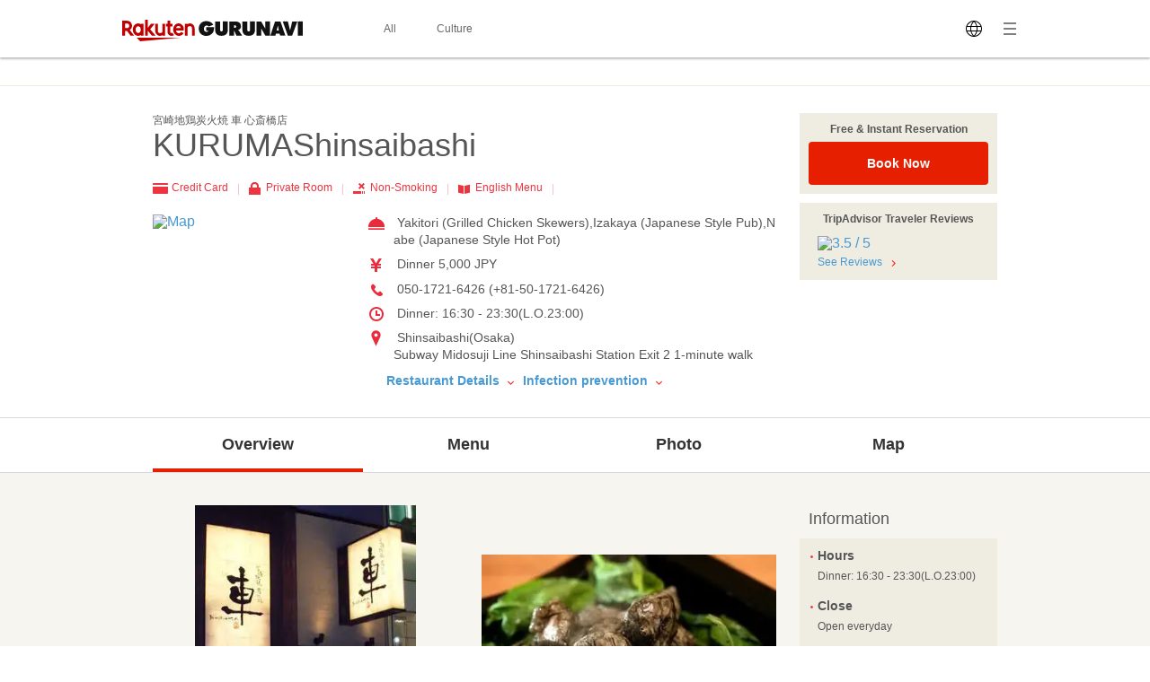

--- FILE ---
content_type: text/html; charset=UTF-8
request_url: https://gurunavi.com/en/k021905/rst/
body_size: 59177
content:
<!DOCTYPE html>
<html lang="en">
<head>
<meta charset="UTF-8" />

<title>KURUMAShinsaibashi  (Shinsaibashi/Yakitori (Grilled Chicken Skewers)) - Rakuten GURUNAVI Restaurant Guide</title>
<meta name="description" content="Information for KURUMAShinsaibashi (Shinsaibashi/Yakitori (Grilled Chicken Skewers)). Rakuten GURUNAVI offers all the information you need including detailed menu, map, and coupons for KURUMAShinsaibashi .[1 minute walk from Shinsaibashi Station] <br />
The ultimate Miyazaki local chicken specialty restaurant! We have various plans for parties! <br />
Value courses available from 4,180 JPY! <br />
Private rooms and whole floor available from 6 people. Bring your family on Saturdays!">
<meta name="keyword" content="Subway Midosuji Line Shinsaibashi Station, Osaka, Shinsaibashi, Yakitori (Grilled Meat and Vegetables Skewers) / Meat Dishes, Rakuten GURUNAVI">
<meta property="og:title" content="KURUMAShinsaibashi  (Shinsaibashi/Yakitori (Grilled Chicken Skewers)) - Rakuten GURUNAVI Restaurant Guide" />
<meta property="og:description" content="Information for KURUMAShinsaibashi (Shinsaibashi/Yakitori (Grilled Chicken Skewers)). Rakuten GURUNAVI offers all the information you need including detailed menu, map, and coupons for KURUMAShinsaibashi .[1 minute walk from Shinsaibashi Station] <br />
The ultimate Miyazaki local chicken specialty restaurant! We have various plans for parties! <br />
Value courses available from 4,180 JPY! <br />
Private rooms and whole floor available from 6 people. Bring your family on Saturdays!" />
<meta property="og:type" content="restaurant" />
<meta property="og:url" content="https://gurunavi.com/en/k021905/rst/" />
<meta property="og:image" content="https://gurunavi.com/imgs/og.png" />
<meta property="og:site_name" content="Rakuten GURUNAVI Japan Restaurant Guide" />
<meta property="fb:app_id" content="168561796539630" />
<meta name="twitter:card" content="summary" />
<meta name="twitter:site" content="@Gurunavi_Global" />
<link rel="apple-touch-icon" href="https://gurunavi.com/img/sp/webclip.png">
<link rel="apple-touch-icon-precomposed" href="https://gurunavi.com/img/sp/webclip.png"/>
    <link rel="canonical" href="https://gurunavi.com/en/k021905/rst/" />
<link rel="alternate" href="https://gurunavi.com/en/k021905/rst/" hreflang="en" />
<link rel="alternate" href="https://gurunavi.com/zh-hans/k021905/rst/" hreflang="zh-Hans" />
<link rel="alternate" href="https://gurunavi.com/zh-hant/k021905/rst/" hreflang="zh-Hant" />
<link rel="alternate" href="https://gurunavi.com/ko/k021905/rst/" hreflang="ko" />
<link rel="alternate" href="https://gurunavi.com/ja/k021905/rst/" hreflang="ja" />
<link rel="stylesheet" type="text/css" href="/css/en.css?rev=1711587273">
<link rel="stylesheet" type="text/css" href="/css/lang2017stat-common-1.0.0.css?rev=1760404488">
<script src="//site.gnavi.co.jp/analysis/gtm_nt.js" async></script>


</head>

<body id="iTop" data-r='{"sid":"k021905","gx":"gx010"}' >


    <div class="lang2017stat-block lang2017stat l-header is-pc">
        <div class="lang2017stat-block _2-jSZ U79UA _1ld8C KJGvl">
            <div class="lang2017stat-block RJw-x pVSHK_0">
                <div class="lang2017stat-block _1GDSv _21ItP" style="background-color:#fafafa;">
                    <div class="lang2017stat-block _2ml4u _21ItP" style="background-color:#e40101;"></div>
                </div>
            </div>
            <div class="lang2017stat-block _1yU5z">
                <div class="lang2017stat-block du-fy _3jUNf">
                    <div class="lang2017stat-block _1Wktu _3_x4s">
                        <a href="/" class="lang2017stat-block _11sZx logo">
                            <svg preserveAspectRatio="xMidYMid slice" width="201" height="24" fill="#121212">
                                <use xmlns:xlink="http://www.w3.org/1999/xlink" xlink:href="#logo"></use>
                            </svg>
                        </a>
                    </div>
                    <div class="lang2017stat-block _1Wktu _1Hin6">
                        <div class="lang2017stat-block _3HIno _3uMvD">
                            <div class="lang2017stat-block _2UDU1">
                                <a href="/en/all" class="lang2017stat-block pQDw5 YiIHb">
                                    <div class="lang2017stat-block">All</div>
                                </a>
                                <a href="/en/japanfoodie/" class="lang2017stat-block pQDw5 YiIHb">
                                    <div class="lang2017stat-block">Culture</div>
                                </a>
                            </div>
                        </div>
                    </div>
                    <div class="lang2017stat-block _1Wktu _1ppap _1RivG">
                        <div class="lang2017stat-block _9cAZ1 _11sZx" id="js-lang2017stat-hamburger">
                            <svg viewBox="0 0 24 24" preserveAspectRatio="xMidYMid slice" width="24" height="24" fill="$css.config.colorAccent">
                                <use xmlns:xlink="http://www.w3.org/1999/xlink" xlink:href="#menu"></use>
                            </svg>
                        </div>
                        <div class="lang2017stat-block _11sZx">
                            <div class="pulldown v">
                                <div class="lang2017stat-block _5CL-C _1lX6z JhXSU _3bVlx GcrKK b1VIM _2ctCf"></div>
                                <div class="lang2017stat-block _9cAZ1">
                                    <svg viewBox="0 0 24 24" preserveAspectRatio="xMidYMid slice" width="24" height="24" fill="$css.config.colorAccent">
                                        <use xmlns:xlink="http://www.w3.org/1999/xlink" xlink:href="#language"></use>
                                    </svg>
                                </div>
                                <select class="_3Wu74" id="js-lang2017stat-language">
                                                                        <option value="en" selected>English</option>
                                                                        <option value="zh-hans">简体中文</option>
                                                                        <option value="zh-hant">繁體中文</option>
                                                                        <option value="ko">한국어</option>
                                                                        <option value="ja">日本語</option>
                                                                    </select>
                            </div>
                        </div>
                    </div>
                </div>
            </div>
        </div>
    </div>

    <div class="lang2017stat-block gwexm lang2017stat l-menu" id="js-lang2017stat-menu">
        <div class="lang2017stat-block _5CL-C _1lX6z JhXSU _3bVlx v GcrKK b1VIM jehNx" id="js-lang2017stat-menuBg"></div>
        <div class="lang2017stat-block _2-jSZ _2VBan -Pb5g _3bVlx v GcrKK _29Opd">
            <div class="lang2017stat-block">
                <div class="lang2017stat-block du-fy _1wUpv">
                    <div class="lang2017stat-block _1Wktu" dir="center"></div>
                    <div class="lang2017stat-block _1Wktu" dir="right">
                        <div class="lang2017stat-block _9cAZ1 _11sZx _31HNG" id="js-lang2017stat-menuClose">
                            <svg viewBox="0 0 24 24" preserveAspectRatio="xMidYMid slice" width="24" height="24" fill="#e40101">
                                <use xmlns:xlink="http://www.w3.org/1999/xlink" xlink:href="#close"></use>
                            </svg>
                        </div>
                    </div>
                </div>
                <div class="lang2017stat-block">
                    <a class="lang2017stat-block _2ay4B" href="https://corporate.gnavi.co.jp/en/profile/" target="_blank" rel="noopener noreferrer">About Us</a>
                    <a class="lang2017stat-block _2ay4B" href="/en/site/about/">What's Rakuten GURUNAVI</a>
                    <a class="lang2017stat-block _2ay4B" href="https://gurunavi.com/en/site/faq/" rel="noopener noreferrer">FAQs</a>
                    <a class="lang2017stat-block _2ay4B" href="https://corporate.gnavi.co.jp/en/policy/" target="_blank" rel="noopener noreferrer">Privacy Policy</a>
                </div>
            </div>
        </div>
    </div>

    <div class="breadcrumb">
        <div class="container">
            <ol class="breadcrumb-list horizontal-item">
            </ol>
        </div>
    </div>
    <link rel="stylesheet" href="/css/lang_gcom_fe_style.css?rev=1759199957">

<input type="hidden" id="js-lang-rsv-common__data-util" value="%7B%22baseApiUrl%22%3A%22https%3A%5C%2F%5C%2Fapi.gurunavi.com%5C%2Finternal%5C%2Frestaurants%5C%2Fk021905%5C%2F%22%2C%22language%22%3A%22en%22%2C%22shopName01%22%3A%22KURUMAShinsaibashi%22%2C%22shopName02%22%3A%22%22%2C%22reservationType%22%3A%22calender%22%2C%22reserveSeatFlag%22%3Atrue%2C%22reserveRequestFlag%22%3Afalse%2C%22reserveCourseFlag%22%3Afalse%7D" />

<input type="hidden" id="js-lang-rsv-calender__data-util" value="%7B%22calenderPageTitle%22%3A%22Check%20availability%22%2C%22reservableDateTitle%22%3A%22Date%22%2C%22reservablePeopleNumberTitle%22%3A%22Number%20of%20guests%22%2C%22reservablePeopleNumberIniDesc%22%3A%22The%20available%20number%20of%20guests%20for%20booking%20will%20be%20displayed%20when%20you%20select%20a%20date.%22%2C%22reservableTimesTitle%22%3A%22Time%22%2C%22reservableTimeIniDesc%22%3A%22Times%20available%20for%20booking%20will%20be%20displayed%20when%20you%20select%20the%20number%20of%20guests.%22%2C%22continueBtnTitle%22%3A%22Continue%22%2C%22responseErrorMessage%22%3A%22An%20error%20occurred.%20Please%20reopen%20this%20window.%22%7D" />

<input type="hidden" id="js-lang-rsv-email-verify__data-util" value="%7B%22emailVerifyPageTitle%22%3A%22Verify%20your%20identity%22%2C%22emailStepNavVerify%22%3A%22Verify%22%2C%22emailStepNavEnterInfo%22%3A%22Enter%20Your%20Contact%20Info%22%2C%22emailStepNavComplete%22%3A%22Complete%22%2C%22emailPictogramPeople%22%3A%22people%22%2C%22emailFormTitle%22%3A%22Please%20enter%20your%20email%20address%22%2C%22emailPlaceholder%22%3A%22Your%20email%20address%22%2C%22emailRequiredErrorMessage%22%3A%22Email%20required%22%2C%22emailMaxCharErrorMessage%22%3A%22Email%20must%20be%20within%2064%20characters%22%2C%22emailInvalidRegexAddressMessage%22%3A%22Invalid%20email%20address%22%2C%22emailFormDesc%22%3A%22A%20confirmation%20email%20will%20be%20sent%20to%20this%20address.%20You%20will%20have%20to%20tap%20the%20link%20in%20this%20email%20and%20enter%20your%20contact%20information%20to%20complete%20your%20reservation.%22%2C%22emailBtnTitle%22%3A%22Send%20Email%22%2C%22cancellationRulesTitle%22%3A%22Canceling%22%2C%22noticeFromShopTitle%22%3A%22Important%20notice%22%7D" />

<input type="hidden" id="js-lang-rsv-email-complete__data-util" value="%7B%22emailCompleteHeaderTitle%22%3A%22Email%20sent%22%2C%22emailCompleteSubTitle%22%3A%22Your%20reservation%20is%20not%20yet%20complete%21%22%2C%22emailCompleteDesc01%22%3A%22We%27ve%20sent%20a%20confirmation%20email%20to%20the%20address%20below.%5Cu003Cbr%5Cu003E%5Cu003Cbr%5Cu003ETo%20complete%20your%20reservation%2C%20tap%20the%20link%20in%20the%20email%20and%20enter%20your%20contact%20information%20on%20the%20page%20indicated%20within%206%20hours.%20%5Cu003Cbr%5Cu003E%5Cu003Cbr%5Cu003EBe%20sure%20to%20do%20this%20as%20soon%20as%20possible%2C%20as%20your%20seat%20may%20be%20filled.%22%2C%22emailCompleteDesc02Title%22%3A%22If%20you%20have%20not%20received%20a%20confirmation%20email%3A%22%2C%22emailCompleteDesc02%22%3A%22Make%20sure%20that%20the%20email%20address%20you%20have%20entered%20is%20correct%20and%20has%20not%20been%20sent%20to%20your%20spam%20folder.%5Cu003Cbr%5Cu003E%5Cu003Cbr%5Cu003EPlease%20use%20a%20different%20email%20address%20or%20try%20making%20a%20reservation%20again%20later.%22%7D" />

<input type="hidden" id="js-lang-request-rsv-calender__data-util" value="%7B%22calenderPageTitle%22%3A%22Booking%20request%22%2C%22reservableDateTitle%22%3A%22Date%22%2C%22reservablePeopleNumberTitle%22%3A%22Number%20of%20guests%22%2C%22reservablePeopleNumberIniDesc%22%3A%22The%20available%20number%20of%20guests%20for%20booking%20will%20be%20displayed%20when%20you%20select%20a%20date.%22%2C%22reservableTimesTitle%22%3A%22Time%22%2C%22reservableTimeIniDesc%22%3A%22Times%20available%20for%20booking%20will%20be%20displayed%20when%20you%20select%20the%20number%20of%20guests.%22%2C%22continueBtnTitle%22%3A%22Continue%22%2C%22responseErrorMessage%22%3A%22An%20error%20occurred.%20Please%20reopen%20this%20window.%22%7D" />

<input type="hidden" id="js-lang-request-rsv-email-verify__data-util" value="%7B%22emailVerifyPageTitle%22%3A%22Verify%20your%20identity%22%2C%22emailStepNavVerify%22%3A%22Verify%22%2C%22emailStepNavEnterInfo%22%3A%22Enter%20Your%20Contact%20Info%22%2C%22emailStepNavComplete%22%3A%22Complete%22%2C%22emailPictogramPeople%22%3A%22people%22%2C%22emailFormTitle%22%3A%22Please%20enter%20your%20email%20address%22%2C%22emailPlaceholder%22%3A%22Your%20email%20address%22%2C%22emailRequiredErrorMessage%22%3A%22Email%20required%22%2C%22emailMaxCharErrorMessage%22%3A%22Email%20must%20be%20within%2064%20characters%22%2C%22emailInvalidRegexAddressMessage%22%3A%22Invalid%20email%20address%22%2C%22emailFormDesc%22%3A%22A%20confirmation%20email%20will%20be%20sent%20to%20this%20address.%20You%20will%20have%20to%20tap%20the%20link%20in%20this%20email%20and%20enter%20your%20contact%20information%20to%20complete%20your%20reservation%20request.%22%2C%22emailBtnTitle%22%3A%22Send%20Email%22%2C%22cancellationRulesTitle%22%3A%22Canceling%22%2C%22noticeFromShopTitle%22%3A%22Important%20notice%22%7D" />

<input type="hidden" id="js-lang-request-rsv-email-complete__data-util" value="%7B%22emailCompleteHeaderTitle%22%3A%22Email%20sent%22%2C%22emailCompleteSubTitle%22%3A%22Your%20reservation%20request%20is%20not%20yet%20complete%21%22%2C%22emailCompleteDesc01%22%3A%22We%27ve%20sent%20a%20confirmation%20email%20to%20the%20address%20below.To%20complete%20your%20reservation%2C%20tap%20the%20link%20in%20the%20email%20and%20enter%20your%20contact%20information%20on%20the%20page%20indicated%20within%206%20hours.%22%2C%22emailCompleteDesc02Title%22%3A%22If%20you%20have%20not%20received%20a%20confirmation%20email%3A%22%2C%22emailCompleteDesc02%22%3A%22Make%20sure%20that%20the%20email%20address%20you%20have%20entered%20is%20correct%20and%20has%20not%20been%20sent%20to%20your%20spam%20folder.%5Cu003Cbr%5Cu003EPlease%20use%20a%20different%20email%20address%20or%20try%20making%20a%20reservation%20request%20again%20later.%22%7D" />

<input type="hidden" id="js-lang-rsv-error-modal__data-util" value="%7B%22errorModalHeaderTitle%22%3A%22Something%20went%20wrong%22%2C%22errorModalSubTitle%22%3A%22An%20unexpected%20error%20occurred%22%2C%22errorModalDesc%22%3A%22We%20are%20sorry%20for%20the%20inconvenience%2C%20and%20we%20ask%20that%20you%20please%20make%20a%20reservation%20from%20the%20beginning%20again.%22%7D" />

<input type="hidden" id="js-lang-rsv-reservation-type__data-util" value="%7B%22reservationTypeHeaderTitle%22%3A%22Please%20select%20a%20reservation%20type%22%2C%22courseMealBtnTitle%22%3A%22Course%20meal%20reservation%22%2C%22courseMealBtnSubTitle%22%3A%22Book%20a%20course%20meal%20and%20pay%20in%20advance.%22%2C%22courseListUrl%22%3A%22https%3A%5C%2F%5C%2Fgurunavi.com%5C%2Fen%5C%2Fk021905%5C%2Fmn%5C%2Fcourse1%5C%2Frst%5C%2F%3Ffilter%3Drsv%23rsv_course%22%2C%22tableReservationBtnTitle%22%3A%22Table%20reservation%22%2C%22tableReservationBtnSubTitle%22%3A%22Book%20only%20a%20table%20without%20advance%20payment.%22%2C%22requestReservationBtnTitle%22%3A%22Booking%20request%22%2C%22requestReservationBtnSubTitle%22%3A%22We%20will%20check%20if%20the%20restaurant%20can%20accept%20your%20reservation%20and%20contact%20you%22%7D" />

<div id="js_reservation_root"></div>

<div class="shop-information">
    <div class="container">
        <div class="row">
            <div class="-item-left" style="width:700px">
                <div class="">
                    <div class="cassette">
                        <p class="small">宮崎地鶏炭火焼 車 心斎橋店 </p>
                        <h1 class="jumbo break-word">KURUMAShinsaibashi </h1>
                    </div>

                    <ul class="horizontal-list double-spacing -no-space"><!--
                                                    --><li class="color-red"><span class="card-icon"></span> Credit Card <span class="pipe-icon"></span></li><!--
                                                                                                    --><li class="color-red"><span class="private-room-icon"></span> Private Room <span class="pipe-icon"></span></li><!--
                                                                                                        --><li class="color-red"><span class="no-smoking-icon"></span> Non-Smoking <span class="pipe-icon"></span></li><!--
                                                                                                        --><li class="color-red"><span class="english-menu-icon"></span> English Menu <span class="pipe-icon"></span></li><!--
                                                                    --></ul>
                    <div class="row">
                        <div class="-item-left -col3of12">
                            <div class="spacing">
                                <a href="https://gurunavi.com/en/k021905/mp/rst/">
                                    <img src="//maps.googleapis.com/maps/api/staticmap?markers=icon:http%3A%2F%2Fr.gnst.jp%2Fc%2Fr%2Fmarker_ns.png%7C34.67480713,135.5021229&amp;size=216x216&amp;zoom=16&amp;key=AIzaSyBA30iry0AY5BboKS98o14FSUJnbWA6prg&amp;language=en&amp;signature=PJnaqhzZtG2GL9D_mBYtNeYqab0=" width="216" height="216" alt="Map" title="Map" />                                </a>
                            </div>
                        </div>
                        <div class="-item-rect -item-right -col6of12">
                            <ul class="icon-list -space sentence">
                                                                                                    <li style="white-space: normal; word-break: break-all;">
                                        <span class="menu-icon"></span>
                                        Yakitori (Grilled Chicken Skewers),Izakaya (Japanese Style Pub),Nabe (Japanese Style Hot Pot)                                    </li>
                                
                                                                <li>
                                    <span class="price-icon"></span>
                                    Dinner  5,000 JPY                                </li>

                                                                                                    <li>
                                    <span class="tel-icon"></span>
                                    050-1721-6426 (+81-50-1721-6426)                                    </li>
                                
                                                                                                    <li>
                                        <span class="hours-icon"></span>
                                         Dinner: 16:30 - 23:30(L.O.23:00)                                    </li>
                                
                                                                                                    <li>
                                        <span class="location-icon"></span>
                                        Shinsaibashi(Osaka)                                    <br/>Subway Midosuji Line Shinsaibashi Station Exit 2 1-minute walk                                    </li>
                                                                                                                            </ul>
                                                            <div class="left-double-spacing">
                                    <a href="#restaurantdetail" class="sentence strong">
                                        Restaurant Details                                        <span class="bottom-arrow-icon"></span>
                                    </a>
                                    <a href="#infectionprevention" class="sentence strong">
                                        Infection prevention                                        <span class="bottom-arrow-icon"></span>
                                    </a>
                                </div>
                                                    </div>
                    </div>
                </div><!-- /cassette -->
            </div>

            <div class="-item-right" style="width:220px">
            <div class="cassette spacing">
                    <div class="panel -gold">
                        <div class="-in">
                            <p class="small strong text-center half-spacing">Free & Instant Reservation</p>
                                <button                                     class="el_bookNowBtn js-book-now-btn"
                                    onclick="sc_count('foreign_pc_booknowtop_btn')"
                                >Book Now                                </button>
                        </div>
                    </div>
                </div>

                <!--トリップ-->
                                    <div class="cassette spacing tripadvisor-rating">
                        <div class="panel -gold">
                            <div class="-in">
                                <p class="small strong text-center spacing">
                                TripAdvisor Traveler Reviews                                </p>
                                                                <div class="left-spacing half-spacing">
                                    <div>
                                        <a href="https://gurunavi.com/en/k021905/rev/rst/">
                                        <img src="https://www.tripadvisor.com/img/cdsi/img2/ratings/traveler/3.5-26409-5.svg" alt="3.5 / 5">
                                        </a>
                                    </div>
                                </div>
                                                                <p class="left-spacing small">
                                    <a href="https://gurunavi.com/en/k021905/rev/rst/">See Reviews</a>
                                    <span class="right-arrow-icon"></span>
                                </p>
                            </div>
                        </div>
                    </div>
                                <!--トリップ-->

            </div>

                        
        </div>
    </div>
</div><!-- /shop-information -->
    <div class="global-navigation">
        <div class="container">
            <ul>
    <li class="-current">                <a href="https://gurunavi.com/en/k021905/rst/">Overview</a>
                            </li>
    <li>                <a href="https://gurunavi.com/en/k021905/mn/menu1/rst/">Menu</a>
                                    <ul class="-sub-menu hide">
                                                    <li>
                                <a href="https://gurunavi.com/en/k021905/mn/menu1/rst/">Menus</a>
                            </li>
                                                    <li>
                                <a href="https://gurunavi.com/en/k021905/mn/menu4/rst/">Others</a>
                            </li>
                                            </ul>
                            </li>
    <li>                <a href="https://gurunavi.com/en/k021905/ph/all/rst/">Photo</a>
                                    <ul class="-sub-menu hide">
                                                    <li>
                                <a href="https://gurunavi.com/en/k021905/ph/all/rst/">All Photo</a>
                            </li>
                                                    <li>
                                <a href="https://gurunavi.com/en/k021905/ph/interior/rst/">Interior</a>
                            </li>
                                                    <li>
                                <a href="https://gurunavi.com/en/k021905/ph/food/rst/">Food & Drink</a>
                            </li>
                                                    <li>
                                <a href="https://gurunavi.com/en/k021905/ph/exterior/rst/">Exterior</a>
                            </li>
                                                    <li>
                                <a href="https://gurunavi.com/en/k021905/ph/other/rst/">Other</a>
                            </li>
                                            </ul>
                            </li>
    <li>                <a href="https://gurunavi.com/en/k021905/mp/rst/">Map</a>
                            </li>
    </ul>        </div>
    </div>

    
    <div class="contents pale-colored">
        <div class="container">
            <div class="main -left price-jpy">
            <div class="cassette triple-spacing">
                        <div class="row spacing">
                        <div class="-item-left">
                            <div class="figure -fit-340">
                                <img src="//rimage.gnst.jp/rest/img/2fhsgava0000/s_004x.jpg?dt=1746763457" height="328" />                            </div>
                        </div>
                        <div class="-item-right">
                            <div class="figure -fit-340">
                                <img src="//rimage.gnst.jp/rest/img/2fhsgava0000/s_004y.jpg?dt=1746763457" width="328" />                            </div>
                        </div>
                    </div>
                                    <p class="lead spacing">
            [1 minute walk from Shinsaibashi Station] <br />
The ultimate Miyazaki local chicken specialty restaurant! We have various plans for parties! <br />
Value courses available from 4,180 JPY! <br />
Private rooms and whole floor available from 6 people. Bring your family on Saturdays!        </p>
    
                <p class="sentence">
                    </p>
    </div><!-- /cassette -->



        <div id="restaurantdetail" class="cassette triple-spacing" itemscope="" itemtype="http://schema.org/Restaurant">
            <div class="-in">
                <h2 class="jumbo spacing-and-a-half -item-left">
                    Restaurant Detail                </h2>
            </div>

            <table class="table sentence">
                <colgroup>
                    <col width="30%">
                    <col width="70%">
                </colgroup>
                <tbody>
                                    <tr>
                        <th>Address</th>
                        <td>
                            1-1-16, Shinsaibashisuji, Chuo-ku, Osaka-shi, Osaka, 542-0085                        </td>
                    </tr>
                    
                                <tr>
                    <th>
                        Japanese Address                    </th>
                    <td>
                        <p class="sentence spacing">
                            〒542-0085 大阪府大阪市中央区心斎橋筋1-1-16 メリディアン心斎橋B1                        </p>
                        <div class="spacing">

                            <a itemprop="map" href="https://gurunavi.com/en/k021905/mp/rst/"
                               id=info-map>
                                                                    <p class="figure">
                                        <img src="//maps.googleapis.com/maps/api/staticmap?markers=icon:http%3A%2F%2Fr.gnst.jp%2Fc%2Fr%2Fmarker_ns.png%7C34.67480713,135.5021229&amp;size=450x120&amp;zoom=16&amp;key=AIzaSyBA30iry0AY5BboKS98o14FSUJnbWA6prg&amp;language=en&amp;signature=DRQsbxhLWLUfi30C_5SqptgXM04=" width="450" height="120" alt="Map" title="Map" />                                    </p>
                                                                </a>
                        </div>
                        <ul class="horizontal-list">
                            <li class="sentence"><a
                                        href="https://gurunavi.com/en/k021905/mp/rst/">Larger Map</a>
                            </li>
                            <li class="sentence"><a
                                        href="https://gurunavi.com/en/k021905/mp/print/rst/"
                                        target="_blank"
                                        rel="noopener noreferrer">Print Preview</a>
                            </li>
                            <li class="sentence">
                                                            <li class="sentence">
                                *For accuracy, please use the Japanese address when using a map application.                            </li>
                                                    </ul>
                    </td>
                </tr>

                                <tr>
                    <th>Access</th>
                    <td>
                        Subway Midosuji Line Shinsaibashi Station Exit 2 1-minute walk, Subway Nagahori Tsurumi-ryokuchi Line Shinsaibashi Station Exit 2 1-minute walk                    </td>
                </tr>

                                                    <tr>
                        <th>Parking</th>
                        <td>
                            No Parking                        </td>
                    </tr>
                
                                                <tr>
                    <th>Phone Number</th>
                    <td>
                            <span itemprop="telephone">
                            +81-50-1721-6426                            </span>
                    </td>
                </tr>
                                                    <tr>
                        <th>Hours</th>
                        <td>
                             Dinner: 16:30 - 23:30(L.O.23:00)                        </td>
                    </tr>
                
                                                    <tr>
                        <th>Close</th>
                        <td>
                            Open everyday                        </td>
                    </tr>
                
                                <tr>
                    <th>Average price</th>
                    <td>
                        Dinner 5,000 JPY                    </td>
                </tr>

                                                    <tr>
                        <th>Service charge</th>
                        <td>
                            Service charge Nothing, Cover charge Nothing                        </td>
                    </tr>
                                                                    <tr>
                        <th>Payment method</th>
                        <td>
                                                            &lt;Cards Accepted&gt;<br>                                VISA, MasterCard, JCB, American Express, Mitsubishi UFJ card, DC, NICOS                                                            <br>                                &lt;Electronic Money / Other Payment Methods&gt;<br>                                Suica, Edy, Rakuten Pay, QUICPay, WAON, nanaco                                                    </td>
                    </tr>
                
                                
                
                                                                                <tr>
                            <th>Time of payment</th>
                            <td>
                                ●If only reserving seats<br>Date of visit<br>                                                            </td>
                        </tr>
                                                <tr>
                            <th>Canceling</th>
                            <td>
                                                                                                                                    ●If only reserving seats<br>                                                                        The following rules will be applied in the case of canceling reservation.<br><br>Course Reservations<br>Cancellation on the day of the reservation(without prior notice):100%<br><br>Table Reservations(Per person)<br>Cancellation on the day of the reservation(without prior notice):4000JPY                                                                                                
                            </td>
                        </tr>
                                    

                                    <tr>
                        <th>Free & Instant Reservation</th>
                        <td>
                            <button                                     class="el_bookNowBtn js-book-now-btn"
                                    onclick="sc_count('foreign_pc_booknowmiddle_btn')"
                            >Book Now                            </button>
                        </td>
                    </tr>
                
                                                
                                        <tr>
                        <td colspan="2">
                            For business names, representatives or business managers, and contact information, please contact the store.                        </td>

                    </tr>
                </tbody>
            </table>
        </div>
        <!-- /cassette -->

        <div itemscope="" itemtype="http://schema.org/priceCurrency">
            <meta itemprop="priceCurrency" content="JPY">
        </div>

        <div itemprop="geo" itemscope="" itemtype="http://schema.org/GeoCoordinates">
            <meta itemprop="latitude" content="34.67480713">
            <meta itemprop="longitude" content="135.5021229">
        </div>

                <div class="cassette triple-spacing">
            <div class="">
                <h2 class="jumbo spacing-and-a-half -item-left">
                    Seating/Facility information                </h2>
            </div>

            <table class="table sentence">
                <colgroup>
                    <col width="30%">
                    <col width="70%">
                </colgroup>
                <tbody>
                                                    <tr>
                        <th>Seating Capacity</th>
                        <td>
                            95                        </td>
                    </tr>
                
                                                    <tr>
                        <th>Banquet Maximum Party Size</th>
                        <td>
                            Seating 24<br />                        </td>
                    </tr>
                
                                                    <tr>
                        <th>Reservation Maximum Party Size</th>
                        <td>
                             - 24                        </td>
                    </tr>
                
                                                    <tr>
                        <th>Private Room</th>
                        <td>
                            Private Room                        </td>
                    </tr>
                
                                                    <tr>
                        <th>Smoking</th>
                        <td>
                                                        No smoking inside the store                        </td>
                    </tr>
                
                                
                                                    <tr>
                        <th>Kid Friendly</th>
                        <td>
                            Children are welcome                        </td>
                    </tr>
                
                                                    <tr>
                        <th>Language Support</th>
                        <td>
                            English menu available                        </td>
                    </tr>
                
                                                    <tr>
                        <th>Wi-Fi  /  Plug-in</th>
                        <td>
                            Rakuten Mobile, au, SoftBank, NTT DoCoMo                        </td>
                    </tr>
                
                                                    <tr>
                        <th>Other</th>
                        <td>
                            Beer meister on staff                        </td>
                    </tr>
                
                </tbody>
            </table>
        </div>
        <!-- /cassette -->
                        <div class="cassette triple-spacing">
            <div class="">
                <h2 class="jumbo spacing-and-a-half -item-left">
                    Menu and Others information                </h2>
            </div>

            <table class="table sentence">
                <colgroup>
                    <col width="30%">
                    <col width="70%">
                </colgroup>
                <tbody>
                                                    <tr>
                        <th>Menu</th>
                        <td>
                            All you can drink menu                        </td>
                    </tr>
                
                                
                                
                                
                                                                <tr>
                    <th id="infectionprevention">
                        <p>Infection prevention</p>
                        <a href="/en/site/faq/infection-prevention/"
                           target="_blank">FAQ</a>
                                            </th>
                    <td>
                        <div class="sanitary -pc">
                                                            <p>Unregistered</p>
                                                    </div>
                    </td>
                </tr>
                <tr>
                    <th>Information</th>
                    <td>
                                                    <p>Unregistered</p>
                                            </td>
                </tr>
                </tbody>
            </table>
            <p class="note -pc">*Infection prevention are provided by the shop and are not checked by Gurunavi for accuracy.</p>
        </div>
        <!-- /cassette -->
                    </div>
            <div class="aside -right">
            

<div class="cassette double-spacing">
    <div class="panel transparented">
        <div class="-in">
            <h3 class="-spacing large">
                Information            </h3>
        </div>
        <div class="panel -gold">
            <div class="-in">
                                                    <h4 class="default strong"><span class="red-dot"></span>Hours</h4>
                    <div class="-in-half-top">
                        <dl class="small half-spacing">
                             Dinner: 16:30 - 23:30(L.O.23:00)                        </dl>
                    </div>
                
                                                    <h4 class="default strong"><span class="red-dot"></span>Close</h4>
                    <div class="-in-half-top">
                        <p class="small">
                            Open everyday                        </p>
                    </div>
                
                                    <h4 class="default strong"><span class="red-dot"></span>Average price</h4>
                    <div class="-in-half-top">
                        <p class="small">
                    Dinner: 5,000 JPY                        </p>
                    </div>
            </div>
        </div>
    </div>
</div><!-- /cassette -->


    <div class="cassette double-spacing">
        <div class="panel transparented">
            <div class="-in">
                <h3 class="-spacing large">
                    Service Offer                </h3>
            </div>  
            <div class="panel -gold">
                <div class="-in">
                    <ul class="spacing-list default">
                                                    <li>
                                English menu available                            </li>
                                                    <li>
                                All you can drink menu                            </li>
                                            </ul>
                </div>
            </div>
        </div>
    </div><!-- /cassette -->
<div class="cassette double-spacing">
    <div class="panel transparented">
        <div class="-in">
            <p class="sentence spacing default">You can check the restaurant information in the phone.</p>
            <div class="text-center -in">
                <img src="https://gurunavi.com/en/k021905/qrcode/rst/" width="92" height="92" alt="QR Code links to Homepage" title="QR Code links to Homepage" />
            </div>
        </div>
    </div>
</div><!-- /cassette -->
<div class="cassette double-spacing">
    <div class="panel transparented">
        <div class="-in">
            <h3 class="-spacing large">
                Related Info            </h3>
        </div>
        <div class="panel">
            <script type="text/javascript" src="https://b.gnavi.co.jp/no_cookie/b_view_js.php?loc=1000220&w=1"></script>
        </div>
    </div>
</div><!-- /cassette -->            </div>
        </div><!-- /container -->
    </div>

        <div class="footer">
            <div class="container text-right">
                <div class="page-top">
                    <a href="#">Back to Top <span class="top-arrow-icon"></span></a>
                </div>
            </div>
        <div class="word-navigation">
            <div class="container">
                <dl class="-word-dl-list">
                    <dt>
                        Nearby Restaurants                    </dt>
                    <dd>
                        <ul class="-word-list">
                                                        <li class="break-word">
                                <a href="https://gurunavi.com/en/kdpt900/rst/">Torisumibiyaki Izakaya Ippachi</a>
                            </li>
                                                        <li class="break-word">
                                <a href="https://gurunavi.com/en/k252112/rst/">Botorubado Yotsubashi</a>
                            </li>
                                                        <li class="break-word">
                                <a href="https://gurunavi.com/en/kak3500/rst/">Tenten Shinsaibashiten</a>
                            </li>
                                                        <li class="break-word">
                                <a href="https://gurunavi.com/en/kdff501/rst/">Sofua IzakayaDaidokoroya Kenchan  Main store Shinsaibashi</a>
                            </li>
                                                        <li class="break-word">
                                <a href="https://gurunavi.com/en/kdh9100/rst/">TAKAJIN</a>
                            </li>
                                                        <li class="break-word">
                                <a href="https://gurunavi.com/en/ke8s500/rst/">TORIYAKINIKUKANKICHI</a>
                            </li>
                                                        <li class="break-word">
                                <a href="https://gurunavi.com/en/kdb0801/rst/">Sumibiyaki Naoshima Higashishinsaibashi</a>
                            </li>
                                                        <li class="break-word">
                                <a href="https://gurunavi.com/en/kcjs789/rst/">TORIKIZOKU  Fuerichitashinsaibashi</a>
                            </li>
                                                        <li class="break-word">
                                <a href="https://gurunavi.com/en/kb4u904/rst/">ToriuoMidosuji</a>
                            </li>
                                                        <li class="break-word">
                                <a href="https://gurunavi.com/en/kdh9101/rst/">TAKAJIN Horieten</a>
                            </li>
                                                    </ul>
                    </dd>
                </dl>
            </div>
        </div>
                <div class="corp-navigation">
            <div class="container">
                <div class="-heading">Rakuten GURUNAVI -Japan Restaurant Guide</div>
                <ul class="horizontal-list -slash-separate -in-corp-navigation text-center">
                  <li><a href="https://corporate.gnavi.co.jp/en/">About Gurunavi, Inc.</a></li>
                  <li><a href="https://corporate.gnavi.co.jp/en/agreement/">Legal Notices</a></li>
                  <li><a href="https://corporate.gnavi.co.jp/en/agreement/webuse.html">Terms & Conditions</a></li>
                  <li><a href="https://corporate.gnavi.co.jp/en/policy/">Privacy Policy</a></li>
                  <li><a href="http://r.gnavi.co.jp/k021905/">楽天ぐるなび日本語版</a></li>
                </ul>
            </div>
        </div><!-- /corp-navigation -->

        <div class="copyright">
            <div class="container">
                <p class="-text">© Gurunavi, Inc.</p>
            </div>
        </div><!-- /copyright -->
    </div>
        <script src="/js/jquery-1.9.1.js" charset="utf-8"></script>
        <script src="/js/jquery-ui.min.js?rev=1505071224"></script>
        <script src="/js/jquery.format-1.3.min.js?rev=1516260295"></script>
        <script src="/js/holidays.js?rev=1505071224"></script>
        <script src="/js/date-picker-run.js?rev=1505071224"></script>
        <script src="/js/underscore-min.js?rev=1421129787"></script>
        <script src="/js/scripts.js?rev=1566175774" charset="utf-8"></script>
        <script src="/js/lib.js?rev=1505071224"></script>
        <script src="/js/tab.js?rev=1505071224"></script>
        <script src="/js/simple-carousel.js?rev=1447639033"></script>
<script>
  $(function() {
    new SimpleCarousel('#ranking-carousel');
  });
</script>


        <div style="display:none;height:0;position:relative;visibility:hidden;width:0;">
        <script src="//site.gnavi.co.jp/analysis/ga_measure.js" async></script>
        <script src="/js/lang2017stat-common-1.0.0.js?rev=1619423494"></script>
        <svg style="position:absolute;width:0;height:0" xmlns="http://www.w3.org/2000/svg" overflow="hidden"><defs><symbol id="close" viewBox="0 0 24 24"><path d="M19.55 5.55l-1.1-1.1-6.45 6.5-6.45-6.5-1.1 1.1 6.5 6.45-6.5 6.45 1.1 1.1 6.45-6.5 6.45 6.5 1.1-1.1-6.5-6.45z"></path></symbol><symbol id="language" viewBox="0 0 24 24"><path d="M12 3c-4.95 0-9 4.050-9 9s4.050 9 9 9c4.95 0 9-4.050 9-9s-4.050-9-9-9zM19.4 9h-3.75c-0.6-2.3-1.75-3.95-2.6-4.9 2.9 0.4 5.3 2.3 6.35 4.9zM15.050 12c0 0.7-0.050 1.4-0.2 2h-5.7c-0.1-0.6-0.2-1.3-0.2-2s0.050-1.4 0.2-2h5.75c0.1 0.6 0.15 1.3 0.15 2zM9.35 15h5.3c-0.65 2.3-1.9 3.85-2.65 4.65-0.75-0.8-2-2.35-2.65-4.65zM9.35 9c0.65-2.3 1.9-3.85 2.65-4.65 0.75 0.8 2 2.35 2.65 4.65h-5.3zM10.9 4.1c-0.85 1-2 2.65-2.6 4.9h-3.7c1.050-2.6 3.45-4.5 6.3-4.9zM4.25 10h3.85c-0.1 0.65-0.15 1.3-0.15 2s0.050 1.35 0.15 2h-3.85c-0.15-0.65-0.25-1.3-0.25-2s0.1-1.35 0.25-2zM4.6 15h3.75c0.6 2.3 1.75 3.95 2.6 4.9-2.9-0.4-5.3-2.3-6.35-4.9zM13.1 19.9c0.85-1 2-2.65 2.6-4.9h3.75c-1.1 2.6-3.5 4.5-6.35 4.9zM19.75 14h-3.85c0.1-0.65 0.15-1.3 0.15-2s-0.050-1.35-0.15-2h3.85c0.15 0.65 0.25 1.3 0.25 2s-0.1 1.35-0.25 2z"></path></symbol><symbol id="menu" viewBox="0 0 24 24"><path d="M5 5.5h14v1h-14v-1z"></path><path d="M5 17.5h14v1h-14v-1z"></path><path d="M5 11.5h14v1h-14v-1z"></path></symbol><symbol id="logo" viewBox="0 0 201.032 24"><g><path fill="#bf0000" d="M20.672 4.391v.588a4.934 4.934 0 0 0-2.834-.914c-3.423-.004-6.023 3.116-6.023 6.949s2.6 6.952 6.021 6.952a4.929 4.929 0 0 0 2.834-.913v.588h3.008V4.391Zm-2.835 10.384c-1.687 0-2.923-1.662-2.923-3.76s1.235-3.759 2.923-3.759 2.88 1.662 2.88 3.759-1.191 3.76-2.88 3.76"/><path fill="#bf0000" d="M44.727 4.387v7.786a2.474 2.474 0 1 1-4.929 0V4.387H36.79v7.786c0 3.2 2.185 5.794 5.381 5.794a4.615 4.615 0 0 0 2.557-.818v.493h3.008V4.387Z"/><path fill="#bf0000" d="M72.719 17.641V9.855a2.474 2.474 0 1 1 4.929 0v7.786h3.008V9.855c0-3.2-2.185-5.794-5.381-5.794a4.615 4.615 0 0 0-2.557.818v-.488H69.71v13.25Z"/><path fill="#bf0000" d="M3.146 17.651v-5.13h2.225l3.852 5.135h3.939l-4.655-6.2A5.707 5.707 0 0 0 5.199 1.094h-5.2v16.557Zm0-13.413h2.053a2.566 2.566 0 1 1 0 5.132H3.146Z"/><path fill="#bf0000" d="M55.83 14.515a1.788 1.788 0 0 1-1.006.326 1.483 1.483 0 0 1-1.418-1.626V7.542h2.577V4.396h-2.572v-3.3h-3.013v3.3h-1.592v3.146h1.592v5.719a4.526 4.526 0 0 0 4.472 4.727 6.191 6.191 0 0 0 2.942-.834Z"/><path fill="#bf0000" d="m31.158 10.61 5.16-6.213h-4.216l-3.609 4.617V.001h-3.1v17.651h3.1v-5.445l4.437 5.444h4.216Z"/><path fill="#bf0000" d="M62.768 4.051c-3.482 0-5.979 3.06-5.979 6.964 0 4.105 3.135 6.964 6.278 6.964a6.278 6.278 0 0 0 5.328-2.967l-2.657-1.534c-2.055 3.029-5.479 1.492-5.875-1.537h8.665c.741-4.761-2.337-7.892-5.76-7.892m2.626 5.253h-5.418a2.73 2.73 0 0 1 5.418 0"/><path d="m170.196 1.933-5.206 15.715h5.635l.443-2.046h4.247l.58 2.247c.368-.074.424-.424.864-.424.519 0 .442.435.975.435.475 0 .485-.435.995-.435.491 0 .424.435.959.435.473 0 .484-.435 1-.435.495 0 .473.515 1.008.433l-5.463-15.925Zm1.845 9.965 1.191-5.5h.071c.189 1.107 1.062 5.5 1.062 5.5Z"/><path d="M117.536 1.593c-.5 0-.35.435-.828.435s-.493-.43-.939-.43c-.506 0-.437.43-.914.43s-.5-.43-.945-.43c-.5 0-.435.43-.919.43-.466 0-.484-.428-.946-.435v9.093c0 1.229-.041 2.32-1.506 2.32s-1.5-1.091-1.5-2.32V1.921h-5.5v9.306c0 4.593 2.772 6.677 7 6.677s7-2.084 7-6.677v-9.1Z"/><path d="M147.863 1.593c-.5 0-.357.435-.825.435-.488 0-.5-.43-.945-.43-.509 0-.435.43-.917.43s-.5-.43-.943-.43c-.5 0-.437.43-.912.43s-.5-.428-.955-.435v9.093c0 1.229-.042 2.32-1.506 2.32s-1.506-1.091-1.506-2.32V1.921h-5.494v9.306c0 4.593 2.77 6.677 7 6.677s7-2.084 7-6.677V1.593Z"/><path d="M129.185 11.525v-.131c2.055-.7 3.008-1.707 3.008-4.083 0-3.958-2.883-5.39-6.3-5.39h-6.636v16.031c.448-.009.473-.428.93-.428s.4.426.895.426c.437 0 .452-.426.919-.426s.4.426.9.426c.435 0 .444-.426.917-.426s.317.428.812.428v-5.74h.1l2.409 5.439h6.338l-3.287-5.107a4.651 4.651 0 0 0-1-1.019m-4.158-2.579h-.4V6.171h.441c.982 0 1.834.154 1.834 1.408 0 1.217-.937 1.367-1.876 1.367"/><path d="M93.9 8.362h-.488c0 .319.277.332.277.651s-.277.286-.277.636c0 .307.277.317.277.649s-.277.29-.277.634c0 .307.277.319.277.644s-.277.228-.277.58h2.672a2.3 2.3 0 0 1-2.28 1.4c-1.812 0-2.887-1.66-2.887-3.429 0-1.945 1.113-3.731 3.11-3.731a2.339 2.339 0 0 1 2.135 1.24l5.239-2c-1.213-2.751-4.891-4.131-7.573-4.131-4.845 0-8.556 3.147-8.556 8.39 0 5.141 3.81 8.167 8.514 8.167a8.869 8.869 0 0 0 6.549-2.859c1.819-2.033 1.819-4.23 1.861-6.846h-8.3Z"/><path d="M201.032 2.169v-.526c-.495 0-.352.437-.825.437s-.488-.435-.932-.435c-.511 0-.432.435-.907.435s-.5-.435-.944-.435c-.487 0-.426.435-.9.435s-.493-.433-.941-.437v16h5.449V2.169Z"/><path d="M163.752 2.08c-.464 0-.473-.435-.894-.435-.478 0-.414.435-.864.435s-.464-.435-.9-.435c-.46 0-.4.435-.864.435-.444 0-.459-.433-.9-.437v8.417l-4.6-8.127h-5.236v15.709h5.213l.006-8.069 4.613 8.069h5.211v-16c-.471 0-.33.437-.781.437"/><path d="M178.73 1.643c.52 0 .424.437.928.437s.506-.435.975-.435c.527 0 .446.435.942.435s.522-.435.984-.435c.522 0 .459.435.959.435.429 0 .489-.345.843-.424l.145.493h.006l.01.038 2.318 9.555h.08l2.387-9.809h5.691l-5.815 15.709h-4.78l-5.751-15.99Z"/><path fill="#bf0000" d="M64.993 20.109H16.147L20.038 24Z"/></g></symbol></defs></svg>
            <script>
            var _hmt = _hmt || [];
            (function() {
              var hm = document.createElement("script");
              hm.src = "//hm.baidu.com/hm.js?5db8014631213e609a599c890ce7d6d3";
              var s = document.getElementsByTagName("script")[0];
              s.parentNode.insertBefore(hm, s);

            })();
            </script>
               <script>
           (function(i,s,o,g,r,a,m){i['GoogleAnalyticsObject']=r;i[r]=i[r]||function(){
               (i[r].q=i[r].q||[]).push(arguments)},i[r].l=1*new Date();a=s.createElement(o),
               m=s.getElementsByTagName(o)[0];a.async=1;a.src=g;m.parentNode.insertBefore(a,m)
               })(window,document,'script','//www.google-analytics.com/analytics.js','ga');

                 ga('create', '{{GoogleAnalyticsTrackingID}}', 'auto', {'name': '{{GoogleAnalyticsTrackerName}}'});
                 ga(function() {
                   var tracker = ga.getByName('{{GoogleAnalyticsTrackerName}}');
                   $client_id = tracker.get('clientId');
                   document.forms['from1'].elements['gaclientid'].value = tracker.get('clientId');
                   dataLayer.push({
                   'event': 'clientIdLoaded',
                   'clientId': tracker.get('clientId')
                 });
              });
        </script>
                </div>
  <script src="/js/lang2017stat-common-1.0.0.js?rev=1619423494"></script>
  <script src="/js/lang_gcom_fe-flatpickr-swiper.js?rev=1638321218"></script>
  <script src="/js/lang_gcom_fe.js?rev=1759199956"></script>

    <svg style="position:absolute;width:0;height:0" xmlns="http://www.w3.org/2000/svg" overflow="hidden"><defs><symbol id="close" viewBox="0 0 24 24"><path d="M19.55 5.55l-1.1-1.1-6.45 6.5-6.45-6.5-1.1 1.1 6.5 6.45-6.5 6.45 1.1 1.1 6.45-6.5 6.45 6.5 1.1-1.1-6.5-6.45z"></path></symbol><symbol id="language" viewBox="0 0 24 24"><path d="M12 3c-4.95 0-9 4.050-9 9s4.050 9 9 9c4.95 0 9-4.050 9-9s-4.050-9-9-9zM19.4 9h-3.75c-0.6-2.3-1.75-3.95-2.6-4.9 2.9 0.4 5.3 2.3 6.35 4.9zM15.050 12c0 0.7-0.050 1.4-0.2 2h-5.7c-0.1-0.6-0.2-1.3-0.2-2s0.050-1.4 0.2-2h5.75c0.1 0.6 0.15 1.3 0.15 2zM9.35 15h5.3c-0.65 2.3-1.9 3.85-2.65 4.65-0.75-0.8-2-2.35-2.65-4.65zM9.35 9c0.65-2.3 1.9-3.85 2.65-4.65 0.75 0.8 2 2.35 2.65 4.65h-5.3zM10.9 4.1c-0.85 1-2 2.65-2.6 4.9h-3.7c1.050-2.6 3.45-4.5 6.3-4.9zM4.25 10h3.85c-0.1 0.65-0.15 1.3-0.15 2s0.050 1.35 0.15 2h-3.85c-0.15-0.65-0.25-1.3-0.25-2s0.1-1.35 0.25-2zM4.6 15h3.75c0.6 2.3 1.75 3.95 2.6 4.9-2.9-0.4-5.3-2.3-6.35-4.9zM13.1 19.9c0.85-1 2-2.65 2.6-4.9h3.75c-1.1 2.6-3.5 4.5-6.35 4.9zM19.75 14h-3.85c0.1-0.65 0.15-1.3 0.15-2s-0.050-1.35-0.15-2h3.85c0.15 0.65 0.25 1.3 0.25 2s-0.1 1.35-0.25 2z"></path></symbol><symbol id="menu" viewBox="0 0 24 24"><path d="M5 5.5h14v1h-14v-1z"></path><path d="M5 17.5h14v1h-14v-1z"></path><path d="M5 11.5h14v1h-14v-1z"></path></symbol><symbol id="logo" viewBox="0 0 201.032 24"><g><path fill="#bf0000" d="M20.672 4.391v.588a4.934 4.934 0 0 0-2.834-.914c-3.423-.004-6.023 3.116-6.023 6.949s2.6 6.952 6.021 6.952a4.929 4.929 0 0 0 2.834-.913v.588h3.008V4.391Zm-2.835 10.384c-1.687 0-2.923-1.662-2.923-3.76s1.235-3.759 2.923-3.759 2.88 1.662 2.88 3.759-1.191 3.76-2.88 3.76"/><path fill="#bf0000" d="M44.727 4.387v7.786a2.474 2.474 0 1 1-4.929 0V4.387H36.79v7.786c0 3.2 2.185 5.794 5.381 5.794a4.615 4.615 0 0 0 2.557-.818v.493h3.008V4.387Z"/><path fill="#bf0000" d="M72.719 17.641V9.855a2.474 2.474 0 1 1 4.929 0v7.786h3.008V9.855c0-3.2-2.185-5.794-5.381-5.794a4.615 4.615 0 0 0-2.557.818v-.488H69.71v13.25Z"/><path fill="#bf0000" d="M3.146 17.651v-5.13h2.225l3.852 5.135h3.939l-4.655-6.2A5.707 5.707 0 0 0 5.199 1.094h-5.2v16.557Zm0-13.413h2.053a2.566 2.566 0 1 1 0 5.132H3.146Z"/><path fill="#bf0000" d="M55.83 14.515a1.788 1.788 0 0 1-1.006.326 1.483 1.483 0 0 1-1.418-1.626V7.542h2.577V4.396h-2.572v-3.3h-3.013v3.3h-1.592v3.146h1.592v5.719a4.526 4.526 0 0 0 4.472 4.727 6.191 6.191 0 0 0 2.942-.834Z"/><path fill="#bf0000" d="m31.158 10.61 5.16-6.213h-4.216l-3.609 4.617V.001h-3.1v17.651h3.1v-5.445l4.437 5.444h4.216Z"/><path fill="#bf0000" d="M62.768 4.051c-3.482 0-5.979 3.06-5.979 6.964 0 4.105 3.135 6.964 6.278 6.964a6.278 6.278 0 0 0 5.328-2.967l-2.657-1.534c-2.055 3.029-5.479 1.492-5.875-1.537h8.665c.741-4.761-2.337-7.892-5.76-7.892m2.626 5.253h-5.418a2.73 2.73 0 0 1 5.418 0"/><path d="m170.196 1.933-5.206 15.715h5.635l.443-2.046h4.247l.58 2.247c.368-.074.424-.424.864-.424.519 0 .442.435.975.435.475 0 .485-.435.995-.435.491 0 .424.435.959.435.473 0 .484-.435 1-.435.495 0 .473.515 1.008.433l-5.463-15.925Zm1.845 9.965 1.191-5.5h.071c.189 1.107 1.062 5.5 1.062 5.5Z"/><path d="M117.536 1.593c-.5 0-.35.435-.828.435s-.493-.43-.939-.43c-.506 0-.437.43-.914.43s-.5-.43-.945-.43c-.5 0-.435.43-.919.43-.466 0-.484-.428-.946-.435v9.093c0 1.229-.041 2.32-1.506 2.32s-1.5-1.091-1.5-2.32V1.921h-5.5v9.306c0 4.593 2.772 6.677 7 6.677s7-2.084 7-6.677v-9.1Z"/><path d="M147.863 1.593c-.5 0-.357.435-.825.435-.488 0-.5-.43-.945-.43-.509 0-.435.43-.917.43s-.5-.43-.943-.43c-.5 0-.437.43-.912.43s-.5-.428-.955-.435v9.093c0 1.229-.042 2.32-1.506 2.32s-1.506-1.091-1.506-2.32V1.921h-5.494v9.306c0 4.593 2.77 6.677 7 6.677s7-2.084 7-6.677V1.593Z"/><path d="M129.185 11.525v-.131c2.055-.7 3.008-1.707 3.008-4.083 0-3.958-2.883-5.39-6.3-5.39h-6.636v16.031c.448-.009.473-.428.93-.428s.4.426.895.426c.437 0 .452-.426.919-.426s.4.426.9.426c.435 0 .444-.426.917-.426s.317.428.812.428v-5.74h.1l2.409 5.439h6.338l-3.287-5.107a4.651 4.651 0 0 0-1-1.019m-4.158-2.579h-.4V6.171h.441c.982 0 1.834.154 1.834 1.408 0 1.217-.937 1.367-1.876 1.367"/><path d="M93.9 8.362h-.488c0 .319.277.332.277.651s-.277.286-.277.636c0 .307.277.317.277.649s-.277.29-.277.634c0 .307.277.319.277.644s-.277.228-.277.58h2.672a2.3 2.3 0 0 1-2.28 1.4c-1.812 0-2.887-1.66-2.887-3.429 0-1.945 1.113-3.731 3.11-3.731a2.339 2.339 0 0 1 2.135 1.24l5.239-2c-1.213-2.751-4.891-4.131-7.573-4.131-4.845 0-8.556 3.147-8.556 8.39 0 5.141 3.81 8.167 8.514 8.167a8.869 8.869 0 0 0 6.549-2.859c1.819-2.033 1.819-4.23 1.861-6.846h-8.3Z"/><path d="M201.032 2.169v-.526c-.495 0-.352.437-.825.437s-.488-.435-.932-.435c-.511 0-.432.435-.907.435s-.5-.435-.944-.435c-.487 0-.426.435-.9.435s-.493-.433-.941-.437v16h5.449V2.169Z"/><path d="M163.752 2.08c-.464 0-.473-.435-.894-.435-.478 0-.414.435-.864.435s-.464-.435-.9-.435c-.46 0-.4.435-.864.435-.444 0-.459-.433-.9-.437v8.417l-4.6-8.127h-5.236v15.709h5.213l.006-8.069 4.613 8.069h5.211v-16c-.471 0-.33.437-.781.437"/><path d="M178.73 1.643c.52 0 .424.437.928.437s.506-.435.975-.435c.527 0 .446.435.942.435s.522-.435.984-.435c.522 0 .459.435.959.435.429 0 .489-.345.843-.424l.145.493h.006l.01.038 2.318 9.555h.08l2.387-9.809h5.691l-5.815 15.709h-4.78l-5.751-15.99Z"/><path fill="#bf0000" d="M64.993 20.109H16.147L20.038 24Z"/></g></symbol></defs></svg>
  </body>
</html>


--- FILE ---
content_type: text/javascript
request_url: https://b.gnavi.co.jp/no_cookie/b_view_js.php?loc=1000220&w=1
body_size: 332
content:
document.write('<a href="http://b.gnavi.co.jp/no_cookie/b_link.php?loc=1000220&bid=100001251&s=1&link_url=http%3A%2F%2Fpp.gnavi.co.jp%2Fmlcnt%2F%3Fid%3D375820%26sc_cid%3Dforeign_banner_100001251&c=17695367391146" target="_blank"><img src="https://c-www.gnst.jp/b/2021/04/livejapan_baner_en.jpg?c=17695367391146" border="0" /></a>');